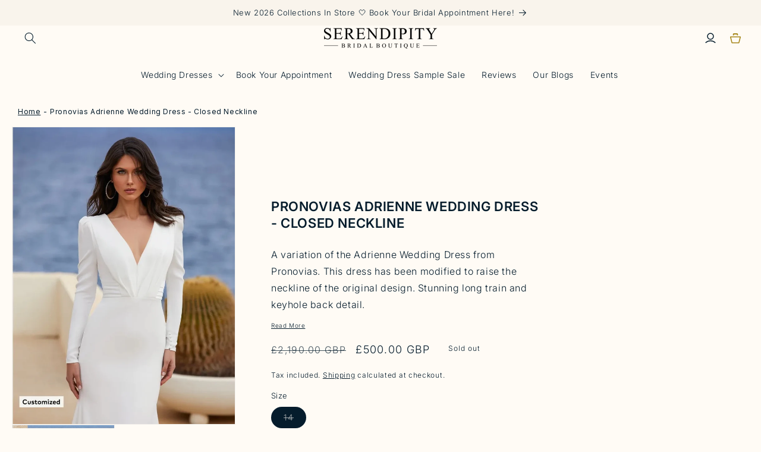

--- FILE ---
content_type: text/css
request_url: https://serendipitybridalcouture.com/cdn/shop/t/2/assets/section-rich-text.css?v=48462283760628094751682678749
body_size: -289
content:
.rich-text{z-index:1}.rich-text__wrapper{display:flex;justify-content:center}.rich-text:not(.rich-text--full-width) .rich-text__wrapper{margin:auto;width:calc(100% - 8rem / var(--font-body-scale))}.rich-text__blocks{width:100%}@media screen and (min-width: 750px){.rich-text__wrapper{width:100%}.rich-text__wrapper--left{justify-content:flex-start}.rich-text__wrapper--right{justify-content:flex-end}.rich-text__blocks{max-width:50rem}}@media screen and (min-width: 990px){.rich-text__blocks{max-width:80rem}}.rich-text__blocks *{overflow-wrap:break-word}.rich-text__blocks>*{margin-top:0;margin-bottom:0}.rich-text__blocks>*+*{margin-top:1.5rem}.rich-text__blocks>*+a{margin-top:3rem}.rich-text__buttons{display:inline-flex;justify-content:center;flex-wrap:wrap;gap:2rem;width:100%;max-width:45rem;word-break:break-word;margin-top:3rem}.rich-text__buttons--multiple>*{min-width:18rem}.rich-text__buttons+.rich-text__buttons{margin-top:1rem}.rich-text__blocks.left .rich-text__buttons{justify-content:flex-start}.rich-text__blocks.right .rich-text__buttons{justify-content:flex-end}.rich-text.blockquote .rich-text__blocks{max-width:61rem}.rich-text.blockquote .rich-text__blocks .rich-text__text{margin-top:0;border-left:1px solid #242424;padding-left:1.6rem}.rich-text.blockquote .rich-text__blocks .rich-text__text p{font-weight:400;font-size:1.4rem}.rich-text.blockquote .rich-text__blocks .rich-text__caption{font-size:1.3rem;margin-top:2.4rem}@media screen and (min-width: 750px){.rich-text.blockquote .rich-text__blocks .rich-text__text{border-left:2px solid #242424;padding-left:3.2rem}.rich-text.blockquote .rich-text__blocks .rich-text__caption{margin-top:3.6rem}}
/*# sourceMappingURL=/cdn/shop/t/2/assets/section-rich-text.css.map?v=48462283760628094751682678749 */


--- FILE ---
content_type: text/css
request_url: https://serendipitybridalcouture.com/cdn/shop/t/2/assets/component-list-social.css?v=21064203287314695911682665158
body_size: -519
content:
.list-social {
  display: flex;
  flex-wrap: wrap;
  justify-content: center;
}

@media only screen and (max-width: 749px) {
  .list-social {
    justify-content: center;
  }
}

.list-social__item .icon {
  height: 2rem;
  width: 2rem;
  transition: all var(--duration-short) linear;
}

.list-social__link {
  align-items: center;
  display: flex;
  padding: 1.3rem;
  color: rgba(var(--color-foreground), .7);
}

.list-social__link:hover .icon {
  transform: scale(1.1);
  color: rgb(var(--color-foreground));
}


--- FILE ---
content_type: text/css
request_url: https://serendipitybridalcouture.com/cdn/shop/t/2/assets/component-mega-menu.css?v=135169508807472668861683005975
body_size: -41
content:
.mega-menu{position:static}.mega-menu__content{background-color:rgb(var(--color-background));border-left:0;border-radius:0;border-right:0;left:0;overflow-y:auto;padding-bottom:2rem;padding-top:2rem;position:absolute;right:0;top:100%;z-index:0}.shopify-section-header-sticky .mega-menu__content{max-height:calc(100vh - var(--header-bottom-position-desktop, 20rem) - 4rem)}.header-wrapper--border-bottom .mega-menu__content{border-top:0}.js .mega-menu__content{opacity:0;transform:translateY(-1.5rem)}.mega-menu[open] .mega-menu__content{opacity:1;transform:translateY(0)}.mega-menu__list{display:grid;gap:2.4rem 4rem;grid-template-columns:1fr 1fr 1fr 1fr 3fr;grid-template-rows:1fr;list-style:none}.mega-menu__link{color:rgba(var(--color-foreground),1);display:block;font-size:1.4rem;line-height:calc(1 + .4 / var(--font-body-scale));padding-bottom:.5rem;padding-top:.5rem;text-decoration:none;transition:text-decoration var(--duration-short) ease;word-wrap:break-word}.mega-menu__link--level-2{font-size:1.2rem;font-weight:500;text-transform:uppercase;text-decoration:none!important}.mega-menu__link--level-2:not(:only-child){margin-bottom:.8rem}.header--top-center .mega-menu__list{display:flex;justify-content:center;flex-wrap:wrap;column-gap:0}.header--top-center .mega-menu__list>li{width:16%;padding-right:2.4rem}.mega-menu__link:hover,.mega-menu__link--active{color:rgb(var(--color-foreground));text-decoration:underline}.mega-menu__link--active:hover{text-decoration-thickness:.2rem}.mega-menu .mega-menu__list--condensed{display:block}.mega-menu__list--condensed .mega-menu__link{font-weight:400}.menu-images>ul{display:grid;grid-template-columns:1fr;list-style:none;padding:0;width:100%;gap:15px}.menu-images>ul li{display:inline-flex}.menu-images>ul a{display:inline-block;text-decoration:none;line-height:0;position:relative;overflow:hidden;width:100%;padding-bottom:60%}.menu-images>ul img{width:100%;transition:.4s;height:100%;position:absolute;top:0;left:0;object-fit:cover;object-position:top}.menu-images>ul h3{margin:0;font-size:18px;position:absolute;bottom:5px;color:#fff;z-index:1;left:8px;font-weight:500;line-height:normal;text-transform:uppercase}.mega-menu-hr{background-color:#5660691a;margin:2rem 0}.mega-menu-usp{list-style:none;display:flex;align-items:center;gap:2rem;flex-wrap:wrap;font-size:14px;font-weight:400;line-height:1.2}.mega-menu-usp li:nth-child(2n){font-weight:300;margin-right:6rem}
/*# sourceMappingURL=/cdn/shop/t/2/assets/component-mega-menu.css.map?v=135169508807472668861683005975 */
